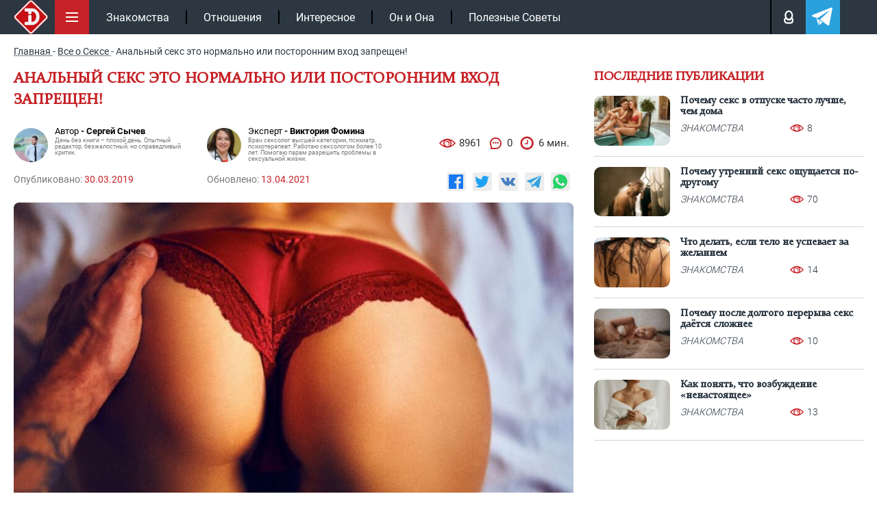

--- FILE ---
content_type: text/html; charset=UTF-8
request_url: https://intrigue.dating/vse-o-sekse/analnyy-seks-jeto-normalno-ili-postoronnim-vhod-zapreschen/
body_size: 22379
content:
<!doctype html>

<html lang="ru">
<head>


<meta charset="UTF-8">
<link rel="icon" href="/favicon.ico" type="image/x-icon">
<link rel="apple-touch-icon" sizes="180x180" href="/apple-touch-icon.png">
<link rel="icon" type="image/png" sizes="32x32" href="/favicon-32x32.png">
<link rel="icon" type="image/png" sizes="16x16" href="/favicon-16x16.png">
<link rel="manifest" href="/site.webmanifest">
<link rel="mask-icon" href="/safari-pinned-tab.svg" color="#c61117">
<meta name="msapplication-TileColor" content="#c61117">
<meta name="theme-color" content="#ffffff">
<meta name="viewport" content="width=device-width, initial-scale=1.0">
<meta http-equiv="X-UA-Compatible" content="IE=edge">
<meta name="google-site-verification" content="auqBYBUqQ59mxTKfCjuzgD3Aoew8ykTF_jBVWQiOCz8" />
<meta name="yandex-verification" content="4f79b7b4fce29e12" />
<meta name="yandex-verification" content="597a16ca3e626c97" />


<!-- wp_head -->

<!-- SEO от Rank Math - https://rankmath.com/ -->
<title>Анальный секс это норма или посторонним вход запрещен!</title>
<meta name="description" content="Тут следует учесть, что несмотря на стереотипы, некоторые мужчины не любят анальный секс и предпочитают привычный вагинальный контакт."/>
<meta name="robots" content="follow, index, max-snippet:-1, max-video-preview:-1, max-image-preview:large"/>
<link rel="canonical" href="https://intrigue.dating/vse-o-sekse/analnyy-seks-jeto-normalno-ili-postoronnim-vhod-zapreschen/" />
<meta property="og:locale" content="ru_RU" />
<meta property="og:type" content="article" />
<meta property="og:title" content="Анальный секс это норма или посторонним вход запрещен!" />
<meta property="og:description" content="Тут следует учесть, что несмотря на стереотипы, некоторые мужчины не любят анальный секс и предпочитают привычный вагинальный контакт." />
<meta property="og:url" content="https://intrigue.dating/vse-o-sekse/analnyy-seks-jeto-normalno-ili-postoronnim-vhod-zapreschen/" />
<meta property="og:site_name" content="intrigue" />
<meta property="article:section" content="Все о Сексе" />
<meta property="og:updated_time" content="2021-04-13T13:54:10+03:00" />
<meta property="og:image" content="https://intrigue.dating/wp-content/uploads/2019/03/1-1.jpg" />
<meta property="og:image:secure_url" content="https://intrigue.dating/wp-content/uploads/2019/03/1-1.jpg" />
<meta property="og:image:width" content="896" />
<meta property="og:image:height" content="504" />
<meta property="og:image:alt" content="красные трусики" />
<meta property="og:image:type" content="image/jpeg" />
<meta name="twitter:label1" content="Автор" />
<meta name="twitter:data1" content="Muwe4ka2012" />
<meta name="twitter:label2" content="Время чтения" />
<meta name="twitter:data2" content="3 минуты" />
<!-- /Rank Math WordPress SEO плагин -->

<style id='classic-theme-styles-inline-css'>
/*! This file is auto-generated */
.wp-block-button__link{color:#fff;background-color:#32373c;border-radius:9999px;box-shadow:none;text-decoration:none;padding:calc(.667em + 2px) calc(1.333em + 2px);font-size:1.125em}.wp-block-file__button{background:#32373c;color:#fff;text-decoration:none}
</style>
<style id='safe-svg-svg-icon-style-inline-css'>
.safe-svg-cover{text-align:center}.safe-svg-cover .safe-svg-inside{display:inline-block;max-width:100%}.safe-svg-cover svg{fill:currentColor;height:100%;max-height:100%;max-width:100%;width:100%}

</style>
<link data-minify="1" rel='stylesheet' id='w3dev-alertify-css-css' href='https://intrigue.dating/wp-content/cache/min/1/alertifyjs/1.8.0/css/alertify.min.css?ver=1769938621' media='all' />
<link data-minify="1" rel='stylesheet' id='w3dev-alertify-theme-css-css' href='https://intrigue.dating/wp-content/cache/min/1/alertifyjs/1.8.0/css/themes/default.min.css?ver=1769938621' media='all' />
<link data-minify="1" rel='stylesheet' id='zvr-style-css' href='https://intrigue.dating/wp-content/cache/min/1/wp-content/plugins/zuzu-viral-reactions/assets/css/zvr-styles.css?ver=1769938621' media='all' />
<link data-minify="1" rel='stylesheet' id='intrigue-bootstrap-css' href='https://intrigue.dating/wp-content/cache/min/1/wp-content/themes/_tk-master/css/bootstrap-grid.css?ver=1769938621' media='all' />
<link data-minify="1" rel='stylesheet' id='intrigue-style-css' href='https://intrigue.dating/wp-content/cache/min/1/wp-content/themes/_tk-master/style.css?ver=1769938621' media='all' />
<link data-minify="1" rel='stylesheet' id='intrigue-sz_archive-css' href='https://intrigue.dating/wp-content/cache/min/1/wp-content/themes/_tk-master/css/_archive-zs.css?ver=1769938621' media='all' />
<link rel='stylesheet' id='intrigue-owl-css' href='https://intrigue.dating/wp-content/themes/_tk-master/css/owl.carousel.min.css?ver=20.0.186' media='all' />
<link rel='stylesheet' id='intrigue-fancybox-css' href='https://intrigue.dating/wp-content/themes/_tk-master/css/jquery.fancybox.min.css?ver=6.8.3' media='all' />
<link data-minify="1" rel='stylesheet' id='intrigue-likely-css' href='https://intrigue.dating/wp-content/cache/min/1/wp-content/themes/_tk-master/css/likely.css?ver=1769938622' media='all' />
<link data-minify="1" rel='stylesheet' id='intrigue-single-css' href='https://intrigue.dating/wp-content/cache/min/1/wp-content/themes/_tk-master/css/_single.css?ver=1769938622' media='all' />
<link data-minify="1" rel='stylesheet' id='intrigue-font-css' href='https://intrigue.dating/wp-content/cache/min/1/wp-content/themes/_tk-master/css/font.css?ver=1769938621' media='all' />
<link data-minify="1" rel='stylesheet' id='jquery-lazyloadxt-fadein-css-css' href='https://intrigue.dating/wp-content/cache/min/1/wp-content/plugins/a3-lazy-load/assets/css/jquery.lazyloadxt.fadein.css?ver=1769938621' media='all' />
<link rel='stylesheet' id='a3a3_lazy_load-css' href='//intrigue.dating/wp-content/uploads/sass/a3_lazy_load.min.css?ver=1665660302' media='all' />
<script src="https://intrigue.dating/wp-includes/js/jquery/jquery.min.js?ver=3.7.1" id="jquery-core-js"></script>
<script src="//cdn.jsdelivr.net/alertifyjs/1.8.0/alertify.min.js?ver=1.5.3" id="w3dev-alertify-js-js"></script>
<script id="zvr-script-js-extra">
var zvr_data = {"ajax_url":"https:\/\/intrigue.dating\/wp-admin\/admin-ajax.php"};
</script>
<script src="https://intrigue.dating/wp-content/plugins/zuzu-viral-reactions/assets/js/zvr-script.js?ver=1.0.3" id="zvr-script-js"></script>
<script src="https://intrigue.dating/wp-content/themes/_tk-master/js/rtb.js?ver=20.0.186" id="intrigue-rtb-js"></script>
<script src="https://intrigue.dating/wp-content/themes/_tk-master/js/jquery.cookie.js?ver=20.0.186" id="intrigue-cookie-js"></script>
<script src="https://intrigue.dating/wp-content/themes/_tk-master/js/jquery.fancybox.min.js?ver=6.8.3" id="intrigue-fancybox-js"></script>
<script src="https://intrigue.dating/wp-content/themes/_tk-master/js/jquery.sticky-kit.min.js?ver=6.8.3" id="intrigue-sticky-js"></script>
<style>.pseudo-clearfy-link { color: #008acf; cursor: pointer;}.pseudo-clearfy-link:hover { text-decoration: none;}</style><link rel="icon" href="https://intrigue.dating/wp-content/uploads/2019/04/fav-150x150.png" sizes="32x32" />
<link rel="icon" href="https://intrigue.dating/wp-content/uploads/2019/04/fav-300x300.png" sizes="192x192" />
<link rel="apple-touch-icon" href="https://intrigue.dating/wp-content/uploads/2019/04/fav-300x300.png" />
<meta name="msapplication-TileImage" content="https://intrigue.dating/wp-content/uploads/2019/04/fav-300x300.png" />
<noscript><style id="rocket-lazyload-nojs-css">.rll-youtube-player, [data-lazy-src]{display:none !important;}</style></noscript><!-- end wp_head -->


	


	<!-- Yandex.RTB -->
	<script>window.yaContextCb=window.yaContextCb||[]</script>
	<script src="https://yandex.ru/ads/system/context.js" async></script>

			<script type="application/ld+json">{"@context":"https://schema.org","@type":"Article","url":"https://intrigue.dating/vse-o-sekse/analnyy-seks-jeto-normalno-ili-postoronnim-vhod-zapreschen/","description":"Тут следует учесть, что несмотря на стереотипы, некоторые мужчины не любят анальный секс и предпочитают привычный вагинальный контакт.","publisher":{"@type":"Organization","name":"https://intrigue.dating","legalName":null,"telephone":"","address":{"@type":"PostalAddress","streetAddress":"","postalCode":null,"addressLocality":null},"sameAs":["https://vk.com/intrigue.dating","https://t.me/intrigue_dating","https://yandex.ru/q/org/ip_podkopova_m_r/"],"logo":{"@type":"ImageObject","url":"https://intrigue.dating/wp-content/themes/_tk-master/img/intr-mob.png","width":60,"height":60}},"headline":"Анальный секс это норма или посторонним вход запрещен!","mainEntityOfPage":{"@id":"https://intrigue.dating/vse-o-sekse/analnyy-seks-jeto-normalno-ili-postoronnim-vhod-zapreschen/","@type":"WebPage"},"articleBody":"Мысли об анальном сексе возбуждают не только мужчин, но иженщин. И если девушки чаще всего боятся себе в это признаться, топредставители сильной половины человечества в открытую заявляют, что оченьлюбят анальный секс и ставят его на один уровень с классическим половым актом.Почему же многие, казалось бы, современные и раскрепощенные люди до сих порсчитают анальный секс чем-то постыдным, грязным и недопустимым удовольствием?Ведь если партнер или партнерша получает удовольствие, разве можно считать анальныйсекс аморальным? Миллионы людей по всему миру не только регулярно практикуюттакое наслаждение, но и открыто заявляют, что анальный секс это нормально. Твой персональный сексологЗадайте свой вопрос на тему отношенийСпроситьМы соблюдаем законодательство Российской ФедерацииПользование ботом доступно только при отключённом блокировщике рекламыС чего все начиналось?Как правило, у многих при слове &#171;секс&#187; возникает одна ассоциация &#8212; секс вагинальный. Да, могут быть еще прелюдии в виде орального секса. Но почему-то про анальный секс говорят либо шепотом, либо умалчивают вообще. Мужчина боится испугать партнершу своим напором, а женщина просто стесняется рассказать о своих тайных желаниях. Почему многие намеренно избегают занятия анальным сексом? Прежде всего &#8212; боязнь боли или неудачный первый опыт. Неподготовленная к анальному сексу девушка вряд ли получит удовольствие, что наложит судьбоносный отпечаток на ее отношение к данному виду сексуальных утех. Вскоре все подруги будут знать, что анальный секс &#8212; это больно, грязно и неприятно. Отсюда и вывод, что женщины, даже ни разу не попробовавшие в своей жизни анальный секс, наперебой призывают отказываться от него. А вот и зря, ведь анальный секс по ощущениям ничем не уступает классическому или оральному сексу. Ведь анус сам по себе очень чувствителен, и лаская его пальцами или языком, мужчина подарит партнерше поистине незабываемые ощущения. Главное &#8212; правильно к нему подготовиться. Внутренний блокКак настроиться на анальный секс, ведь порой внутреннее состояние мешает расслабиться и подпустить партнера к заветному месту. В первую очередь девушка должна быть настроена на анальный секс и полностью доверять мужчине. Если для вагинального секса существуют отдельные техники, то с анальным сексом дела обстоят совершенно по-другому. Что же делать? Те, кто имеет довольно богатый опыт анального секса, утверждают, что начинать прелюдию с анального секса &#8212; грубейшая ошибка. Лучше всего, чтобы проникновение в анус произошло после страстных лак, клиторального или вагинального оргазма. Это позволит уменьшить болевые ощущения и получить максимум удовольствия.Все занимаются анальным сексомМногие девушки твердо уверены, что анальный секс &#8212; это настоящая пытка, на которую женщины соглашаются исключительно ради партнера. Это еще одно большое заблуждение. При этом нередки рассказы мужчин о том, что их партнерши просто обожают анальный секс и даже гордятся тем, что иногда он проходит без смазки. Если немного затронуть историю, то в деревнях Греции и странах Южной Европы, девушки довольно часто практикуют анальный секс и вовсе не из-за получения удовольствия. Дело в том, что они считают анальный секс отличным методом контрацепции. Такая практика наблюдается в семьях, которые не планируют в ближайшее время иметь детей. Ведь по их мнению, сперма из анального отверстия не может перетечь во влагалище и привести к зачатию. Современные гинекологи утверждают, что сперма, наоборот, очень даже легко может попасть куда надо. Поэтому использовать анальный секс как метод защиты от нежелательной беременности не стоит.Анальный секс возбуждаетСреди сторонников такого вида утех можно часто услышать то, что анальный секс &#8212; это очень возбуждающе. И некоторые партнеры, мужчины, в том числе, получают от него гораздо больше удовольствия, чем от вагинального секса. Анальный эротизм, который испытывают те, кто даже просто фантазируют о нем, возбуждаются намного быстрее. Ну а мужчины, которых дамы подпускают к заветной точке, просто млеют от удовольствия.Женщины, правильно настроившиеся на анальный секс, чувствуют невероятную связь с партнером и секс для них открывается совершенно с другой стороны. И если в классическом сексе активное участие принимают оба партнера, то в анальном сексе мужчина занимает доминирующую позицию.Тут следует учесть, что несмотря на стереотипы, некоторые мужчины не любят анальный секс и предпочитают привычный вагинальный контакт. Но если в паре есть доверие и обоюдное желание попробовать что-то новое, то почему отказывать себе в удовольствии получить оргазм и наслаждение от ласк ануса? Запаситесь увлажняющими смазками и сделайте необходимые процедуры, настройтесь на жаркую ночь любви и доверяйте своему партнеру. Ведь анальный секс &#8212; это нормально и очень возбуждающе!","image":[{"@type":"ImageObject","representativeOfPage":true,"url":"https://intrigue.dating/wp-content/uploads/2019/03/1-1.jpg","width":1100,"height":700,"description":"Анальный секс это норма или посторонним вход запрещен!"}],"thumbnailUrl":"https://intrigue.dating/wp-content/uploads/2019/03/1-1.jpg","datePublished":"2019-03-30","dateModified":"2021-04-13","author":[{"@type":"Person","name":"Сергей Сычев","image":"https://intrigue.dating/wp-content/uploads/2019/04/k1qjl5wxsug.jpg","url":"https://intrigue.dating/autor/sergey-sychev/"}],"creator":[{"@type":"Person","name":"Виктория Фомина","image":"https://intrigue.dating/wp-content/uploads/2021/06/1212-1-150x150.jpg","url":"https://intrigue.dating/expert-viktoriya-fomina/","jobTitle":"Врач сексолог высшей категории, психиатр, психотерапевт. Работаю сексологом более 10 лет. Помогаю парам разрешить проблемы в сексуальной жизни."}],"commentCount":"0","comment":[]}</script>
</head>
<body class="wp-singular post-template-default single single-post postid-13031 single-format-standard wp-custom-logo wp-theme-_tk-master">

	<!-- end fav & yandex meta -->
			<!-- Google tag (gtag.js) -->
		<script async src="https://www.googletagmanager.com/gtag/js?id=G-B50EF3SMJ2"></script>
		<script>
			window.dataLayer = window.dataLayer || [];
			function gtag(){dataLayer.push(arguments);}
			gtag('js', new Date());

			gtag('config', 'G-B50EF3SMJ2');
		</script>

		<!-- Yandex.Metrika counter -->
		<script>
		(function(m,e,t,r,i,k,a){m[i]=m[i]||function(){(m[i].a=m[i].a||[]).push(arguments)};
		m[i].l=1*new Date();k=e.createElement(t),a=e.getElementsByTagName(t)[0],k.async=1,k.src=r,a.parentNode.insertBefore(k,a)})
		(window, document, "script", "https://mc.yandex.ru/metrika/tag.js", "ym");

		ym(104081271, "init", {
				clickmap:true,
				trackLinks:true,
				accurateTrackBounce:true
		});
		</script>
		<noscript><div><img src="https://mc.yandex.ru/watch/104081271" style="position:absolute; left:-9999px;" alt=""></div></noscript>
		<!-- /Yandex.Metrika counter -->
	

	<div class="black"></div>

		<!--контент pc версии -->
		<nav class="site-navigation" >
		<div class="container">

				<div class="site-navigation-inner">

											<a href="/" class="aswitclog"><img width="60" height="60" class="site-logo-img switclog" src="data:image/svg+xml,%3Csvg%20xmlns='http://www.w3.org/2000/svg'%20viewBox='0%200%2060%2060'%3E%3C/svg%3E" title="intrigue" alt="intrigue" data-lazy-src="https://intrigue.dating/wp-content/themes/_tk-master/img/intr-mob.png"><noscript><img width="60" height="60" class="site-logo-img switclog" src="https://intrigue.dating/wp-content/themes/_tk-master/img/intr-mob.png" title="intrigue" alt="intrigue"></noscript></a>
						
				

					<div class="menubut">
						<img width="50" height="50" class="nolazy" src="data:image/svg+xml,%3Csvg%20xmlns='http://www.w3.org/2000/svg'%20viewBox='0%200%2050%2050'%3E%3C/svg%3E" title="Меню" alt="Меню" data-lazy-src="https://intrigue.dating/wp-content/themes/_tk-master/img/menu.svg"><noscript><img width="50" height="50" class="nolazy" src="https://intrigue.dating/wp-content/themes/_tk-master/img/menu.svg" title="Меню" alt="Меню"></noscript>
					</div>

					<div class="navbar-default">
						<nav class="navbar">

							<ul id="main-menu" class="nav navbar-nav"><li id="menu-item-104167" class="menu-item menu-item-type-taxonomy menu-item-object-category menu-item-104167"><a href="https://intrigue.dating/znakomstva/">Знакомства</a></li>
<li id="menu-item-149456" class="menu-item menu-item-type-taxonomy menu-item-object-category menu-item-149456"><a href="https://intrigue.dating/otnoshenija/">Отношения</a></li>
<li id="menu-item-153929" class="menu-item menu-item-type-taxonomy menu-item-object-category menu-item-153929"><a href="https://intrigue.dating/interesnoe/">Интересное</a></li>
<li id="menu-item-153930" class="menu-item menu-item-type-taxonomy menu-item-object-category menu-item-153930"><a href="https://intrigue.dating/on-i-ona/">Он и Она</a></li>
<li id="menu-item-165109" class="menu-item menu-item-type-taxonomy menu-item-object-category menu-item-165109"><a href="https://intrigue.dating/poleznye-sovety/">Полезные Советы</a></li>
</ul>							<div class="topmbl">
								<!-- <div class="searchtop topmebut">
									<img width="18" height="18" class="nolazy searcimg" src="data:image/svg+xml,%3Csvg%20xmlns='http://www.w3.org/2000/svg'%20viewBox='0%200%2018%2018'%3E%3C/svg%3E" title="Поиск" alt="Поиск" data-lazy-src="https://intrigue.dating/wp-content/themes/_tk-master/img/lupe.svg"><noscript><img width="18" height="18" class="nolazy searcimg" src="https://intrigue.dating/wp-content/themes/_tk-master/img/lupe.svg" title="Поиск" alt="Поиск"></noscript>
									<div class="searfo">
										
<div class="d7">
	<form role="search" method="get" class="search-form" action="https://intrigue.dating/">
		<input type="search" class="search-field" required  value="" name="s" title="Search for:">
		<button type="submit" class="search-submit" value="">Поиск</button>
	</form>
</div>									</div>
								</div> -->
								<div class="loginpot topmebut">
									<img width="13" height="18" class="nolazy loginimg" src="data:image/svg+xml,%3Csvg%20xmlns='http://www.w3.org/2000/svg'%20viewBox='0%200%2013%2018'%3E%3C/svg%3E" title="Авторизация" alt="Login" data-lazy-src="https://intrigue.dating/wp-content/themes/_tk-master/img/man.svg"><noscript><img width="13" height="18" class="nolazy loginimg" src="https://intrigue.dating/wp-content/themes/_tk-master/img/man.svg" title="Авторизация" alt="Login"></noscript>

									<div class="logifo">
										<div class="sviftmenu">
																							<div class="bitlogrop">
													<span class="butauto butaccto active">Авторизация</span>
													<span class="butreg butaccto">Регистрация</span>
												</div>
												<div class="autlog foaure active">
													<form id="myloginform" method="post">
														<input type="text" name="nackname" id="userLogin" placeholder="Введите логин" required>
														<input type="password" name="password" id="userPassword" placeholder="Ведите пароль" required>
														<input type="hidden" name="action" value="send_login_form">
														<input type="hidden" id="_login_form_wpnonce" name="_login_form_wpnonce" value="836a0383f8" /><input type="hidden" name="_wp_http_referer" value="/vse-o-sekse/analnyy-seks-jeto-normalno-ili-postoronnim-vhod-zapreschen/" />														<input type="submit" id="butsubmit" value="Авторизация">
													</form>
													<div id="result_log_form"></div> 
												</div>
												<div class="autreg foaure">
													<form id="myregform" method="post">
														<input type="text" name="nackname" id="reguserLogin" placeholder="Логин (изменить нельзя)" required >
														<input type="text" name="name" id="reguserName" placeholder="Ваше имя" required >
														<input type="email" name="mail" id="reguserMail" placeholder="Ваша почта" required >
														<div class="line"></div>
														<input type="password" name="password" id="reguserPassword" placeholder="Пароль">

														<input type="hidden" name="action" value="send_reg_form">
							                    		<input type="hidden" id="_reg_form_wpnonce" name="_reg_form_wpnonce" value="fda4796b10" /><input type="hidden" name="_wp_http_referer" value="/vse-o-sekse/analnyy-seks-jeto-normalno-ili-postoronnim-vhod-zapreschen/" />
														<input type="submit" id="regbutsubmit" value="Регистрация">
													</form>
													<p style="color: #fff;font-size: 11px;padding-top: 7px;">Нажимая на кнопку, вы даёте <a href="/privacy-policy/" style="color: #fff;">согласие на обработку своих персональных данных </a></p>
													<div id="result_reg_form"></div> 
												</div>
																					</div>
									</div>

								</div>

								<a class="telegatop topmebut" href="https://t.me/intrigue_dating" onclick="ym(104081271,'reachGoal','click_header_telegram');" target="_blank">
									<img width="21" height="18" class="nolazy" src="data:image/svg+xml,%3Csvg%20xmlns='http://www.w3.org/2000/svg'%20viewBox='0%200%2021%2018'%3E%3C/svg%3E" title="Телеграм" alt="Телеграм" data-lazy-src="https://intrigue.dating/wp-content/themes/_tk-master/img/telega.svg"><noscript><img width="21" height="18" class="nolazy" src="https://intrigue.dating/wp-content/themes/_tk-master/img/telega.svg" title="Телеграм" alt="Телеграм"></noscript>
								</a>
							</div>

						</nav>
					</div><!-- .navbar -->


					<div class="slicmenu">
						<ul id="main-menu-sl" class="collapse">
																			
																<li 
										id="menu-item-384976" 
										class="menu-item menu-item-type-taxonomy menu-item-object-category menu-item-384976"
									>
										<a title="Отношения" href="https://intrigue.dating/otnoshenija/">
											<span class="minimh"><img width="25" height="50" src="data:image/svg+xml,%3Csvg%20xmlns='http://www.w3.org/2000/svg'%20viewBox='0%200%2025%2050'%3E%3C/svg%3E" alt="Отношения" data-lazy-src="https://intrigue.dating/wp-content/uploads/2019/10/love.png"><noscript><img width="25" height="50" src="https://intrigue.dating/wp-content/uploads/2019/10/love.png" alt="Отношения"></noscript></span>
											<span>Отношения</span>
										</a>
									</li>


																<li 
										id="menu-item-384971" 
										class="menu-item menu-item-type-taxonomy menu-item-object-category menu-item-384971"
									>
										<a title="Знакомства" href="https://intrigue.dating/znakomstva/">
											<span class="minimh"><img width="25" height="50" src="data:image/svg+xml,%3Csvg%20xmlns='http://www.w3.org/2000/svg'%20viewBox='0%200%2025%2050'%3E%3C/svg%3E" alt="Знакомства" data-lazy-src="https://intrigue.dating/wp-content/themes/_tk-master/img/nonem.png"><noscript><img width="25" height="50" src="https://intrigue.dating/wp-content/themes/_tk-master/img/nonem.png" alt="Знакомства"></noscript></span>
											<span>Знакомства</span>
										</a>
									</li>


																<li 
										id="menu-item-384972" 
										class="menu-item menu-item-type-taxonomy menu-item-object-category menu-item-384972"
									>
										<a title="Интересное" href="https://intrigue.dating/interesnoe/">
											<span class="minimh"><img width="25" height="50" src="data:image/svg+xml,%3Csvg%20xmlns='http://www.w3.org/2000/svg'%20viewBox='0%200%2025%2050'%3E%3C/svg%3E" alt="Интересное" data-lazy-src="https://intrigue.dating/wp-content/uploads/2019/10/interes.png"><noscript><img width="25" height="50" src="https://intrigue.dating/wp-content/uploads/2019/10/interes.png" alt="Интересное"></noscript></span>
											<span>Интересное</span>
										</a>
									</li>


																<li 
										id="menu-item-384975" 
										class="menu-item menu-item-type-taxonomy menu-item-object-category menu-item-384975"
									>
										<a title="Он и Она" href="https://intrigue.dating/on-i-ona/">
											<span class="minimh"><img width="25" height="50" src="data:image/svg+xml,%3Csvg%20xmlns='http://www.w3.org/2000/svg'%20viewBox='0%200%2025%2050'%3E%3C/svg%3E" alt="Он и Она" data-lazy-src="https://intrigue.dating/wp-content/uploads/2019/10/onona.png"><noscript><img width="25" height="50" src="https://intrigue.dating/wp-content/uploads/2019/10/onona.png" alt="Он и Она"></noscript></span>
											<span>Он и Она</span>
										</a>
									</li>


																<li 
										id="menu-item-384977" 
										class="menu-item menu-item-type-taxonomy menu-item-object-category menu-item-384977"
									>
										<a title="Полезные Советы" href="https://intrigue.dating/poleznye-sovety/">
											<span class="minimh"><img width="25" height="50" src="data:image/svg+xml,%3Csvg%20xmlns='http://www.w3.org/2000/svg'%20viewBox='0%200%2025%2050'%3E%3C/svg%3E" alt="Полезные Советы" data-lazy-src="https://intrigue.dating/wp-content/uploads/2019/10/polez-1.png"><noscript><img width="25" height="50" src="https://intrigue.dating/wp-content/uploads/2019/10/polez-1.png" alt="Полезные Советы"></noscript></span>
											<span>Полезные Советы</span>
										</a>
									</li>


																<li 
										id="menu-item-384984" 
										class="menu-item menu-item-type-taxonomy menu-item-object-category menu-item-384984"
									>
										<a title="ТОП-50 сайтов знакомств" href="/sayty-znakomstv/">
											<span class="minimh"><img width="25" height="50" src="data:image/svg+xml,%3Csvg%20xmlns='http://www.w3.org/2000/svg'%20viewBox='0%200%2025%2050'%3E%3C/svg%3E" alt="ТОП-50 сайтов знакомств" data-lazy-src="https://intrigue.dating/wp-content/themes/_tk-master/img/nonem.png"><noscript><img width="25" height="50" src="https://intrigue.dating/wp-content/themes/_tk-master/img/nonem.png" alt="ТОП-50 сайтов знакомств"></noscript></span>
											<span>ТОП-50 сайтов знакомств</span>
										</a>
									</li>


																<li 
										id="menu-item-384974" 
										class="menu-item menu-item-type-taxonomy menu-item-object-category menu-item-384974"
									>
										<a title="Необычные люди" href="https://intrigue.dating/neobychnye-ludi/">
											<span class="minimh"><img width="25" height="50" src="data:image/svg+xml,%3Csvg%20xmlns='http://www.w3.org/2000/svg'%20viewBox='0%200%2025%2050'%3E%3C/svg%3E" alt="Необычные люди" data-lazy-src="https://intrigue.dating/wp-content/themes/_tk-master/img/nonem.png"><noscript><img width="25" height="50" src="https://intrigue.dating/wp-content/themes/_tk-master/img/nonem.png" alt="Необычные люди"></noscript></span>
											<span>Необычные люди</span>
										</a>
									</li>


																<li 
										id="menu-item-384982" 
										class="menu-item menu-item-type-taxonomy menu-item-object-category menu-item-384982"
									>
										<a title="Фото девушек" href="https://intrigue.dating/foto-devushek/">
											<span class="minimh"><img width="25" height="50" src="data:image/svg+xml,%3Csvg%20xmlns='http://www.w3.org/2000/svg'%20viewBox='0%200%2025%2050'%3E%3C/svg%3E" alt="Фото девушек" data-lazy-src="https://intrigue.dating/wp-content/themes/_tk-master/img/nonem.png"><noscript><img width="25" height="50" src="https://intrigue.dating/wp-content/themes/_tk-master/img/nonem.png" alt="Фото девушек"></noscript></span>
											<span>Фото девушек</span>
										</a>
									</li>


																<li 
										id="menu-item-384973" 
										class="menu-item menu-item-type-taxonomy menu-item-object-category menu-item-384973"
									>
										<a title="Колонка Редактора" href="https://intrigue.dating/kolonka-redaktora/">
											<span class="minimh"><img width="25" height="50" src="data:image/svg+xml,%3Csvg%20xmlns='http://www.w3.org/2000/svg'%20viewBox='0%200%2025%2050'%3E%3C/svg%3E" alt="Колонка Редактора" data-lazy-src="https://intrigue.dating/wp-content/uploads/2019/10/redak.png"><noscript><img width="25" height="50" src="https://intrigue.dating/wp-content/uploads/2019/10/redak.png" alt="Колонка Редактора"></noscript></span>
											<span>Колонка Редактора</span>
										</a>
									</li>


																<li 
										id="menu-item-384980" 
										class="menu-item menu-item-type-taxonomy menu-item-object-category menu-item-384980"
									>
										<a title="Сухой Остаток" href="https://intrigue.dating/suhoj-ostatok/">
											<span class="minimh"><img width="25" height="50" src="data:image/svg+xml,%3Csvg%20xmlns='http://www.w3.org/2000/svg'%20viewBox='0%200%2025%2050'%3E%3C/svg%3E" alt="Сухой Остаток" data-lazy-src="https://intrigue.dating/wp-content/uploads/2019/10/port.png"><noscript><img width="25" height="50" src="https://intrigue.dating/wp-content/uploads/2019/10/port.png" alt="Сухой Остаток"></noscript></span>
											<span>Сухой Остаток</span>
										</a>
									</li>


																<li 
										id="menu-item-384970" 
										class="menu-item menu-item-type-taxonomy menu-item-object-category menu-item-384970"
									>
										<a title="Все о Сексе" href="https://intrigue.dating/vse-o-sekse/">
											<span class="minimh"><img width="25" height="50" src="data:image/svg+xml,%3Csvg%20xmlns='http://www.w3.org/2000/svg'%20viewBox='0%200%2025%2050'%3E%3C/svg%3E" alt="Все о Сексе" data-lazy-src="https://intrigue.dating/wp-content/themes/_tk-master/img/nonem.png"><noscript><img width="25" height="50" src="https://intrigue.dating/wp-content/themes/_tk-master/img/nonem.png" alt="Все о Сексе"></noscript></span>
											<span>Все о Сексе</span>
										</a>
									</li>


																<li 
										id="menu-item-384978" 
										class="menu-item menu-item-type-taxonomy menu-item-object-category menu-item-384978"
									>
										<a title="Самое Пикантное" href="https://intrigue.dating/samoe-pikantnoe/">
											<span class="minimh"><img width="25" height="50" src="data:image/svg+xml,%3Csvg%20xmlns='http://www.w3.org/2000/svg'%20viewBox='0%200%2025%2050'%3E%3C/svg%3E" alt="Самое Пикантное" data-lazy-src="https://intrigue.dating/wp-content/uploads/2019/10/hot.png"><noscript><img width="25" height="50" src="https://intrigue.dating/wp-content/uploads/2019/10/hot.png" alt="Самое Пикантное"></noscript></span>
											<span>Самое Пикантное</span>
										</a>
									</li>


																<li 
										id="menu-item-384979" 
										class="menu-item menu-item-type-taxonomy menu-item-object-category menu-item-384979"
									>
										<a title="Секс Чтиво" href="https://intrigue.dating/seks-chtivo/">
											<span class="minimh"><img width="25" height="50" src="data:image/svg+xml,%3Csvg%20xmlns='http://www.w3.org/2000/svg'%20viewBox='0%200%2025%2050'%3E%3C/svg%3E" alt="Секс Чтиво" data-lazy-src="https://intrigue.dating/wp-content/themes/_tk-master/img/nonem.png"><noscript><img width="25" height="50" src="https://intrigue.dating/wp-content/themes/_tk-master/img/nonem.png" alt="Секс Чтиво"></noscript></span>
											<span>Секс Чтиво</span>
										</a>
									</li>


																<li 
										id="menu-item-384981" 
										class="menu-item menu-item-type-taxonomy menu-item-object-category menu-item-384981"
									>
										<a title="Фетиш" href="https://intrigue.dating/fetish/">
											<span class="minimh"><img width="25" height="50" src="data:image/svg+xml,%3Csvg%20xmlns='http://www.w3.org/2000/svg'%20viewBox='0%200%2025%2050'%3E%3C/svg%3E" alt="Фетиш" data-lazy-src="https://intrigue.dating/wp-content/themes/_tk-master/img/nonem.png"><noscript><img width="25" height="50" src="https://intrigue.dating/wp-content/themes/_tk-master/img/nonem.png" alt="Фетиш"></noscript></span>
											<span>Фетиш</span>
										</a>
									</li>


																<li 
										id="menu-item-384986" 
										class="menu-item menu-item-type-taxonomy menu-item-object-category menu-item-384986"
									>
										<a title="Вопросы 18+" href="/voprosy-18/">
											<span class="minimh"><img width="25" height="50" src="data:image/svg+xml,%3Csvg%20xmlns='http://www.w3.org/2000/svg'%20viewBox='0%200%2025%2050'%3E%3C/svg%3E" alt="Вопросы 18+" data-lazy-src="https://intrigue.dating/wp-content/themes/_tk-master/img/nonem.png"><noscript><img width="25" height="50" src="https://intrigue.dating/wp-content/themes/_tk-master/img/nonem.png" alt="Вопросы 18+"></noscript></span>
											<span>Вопросы 18+</span>
										</a>
									</li>


																<li 
										id="menu-item-384983" 
										class="menu-item menu-item-type-taxonomy menu-item-object-category menu-item-384983"
									>
										<a title="Эскорт" href="https://intrigue.dating/jeskort/">
											<span class="minimh"><img width="25" height="50" src="data:image/svg+xml,%3Csvg%20xmlns='http://www.w3.org/2000/svg'%20viewBox='0%200%2025%2050'%3E%3C/svg%3E" alt="Эскорт" data-lazy-src="https://intrigue.dating/wp-content/themes/_tk-master/img/nonem.png"><noscript><img width="25" height="50" src="https://intrigue.dating/wp-content/themes/_tk-master/img/nonem.png" alt="Эскорт"></noscript></span>
											<span>Эскорт</span>
										</a>
									</li>


																<li 
										id="menu-item-384969" 
										class="menu-item menu-item-type-taxonomy menu-item-object-category menu-item-384969"
									>
										<a title="БДСМ" href="https://intrigue.dating/bdsm/">
											<span class="minimh"><img width="25" height="50" src="data:image/svg+xml,%3Csvg%20xmlns='http://www.w3.org/2000/svg'%20viewBox='0%200%2025%2050'%3E%3C/svg%3E" alt="БДСМ" data-lazy-src="https://intrigue.dating/wp-content/themes/_tk-master/img/nonem.png"><noscript><img width="25" height="50" src="https://intrigue.dating/wp-content/themes/_tk-master/img/nonem.png" alt="БДСМ"></noscript></span>
											<span>БДСМ</span>
										</a>
									</li>


																<li 
										id="menu-item-384985" 
										class="menu-item menu-item-type-taxonomy menu-item-object-category menu-item-384985"
									>
										<a title="ФОРУМ 18+" href="https://intrigue.dating/forum/">
											<span class="minimh"><img width="25" height="50" src="data:image/svg+xml,%3Csvg%20xmlns='http://www.w3.org/2000/svg'%20viewBox='0%200%2025%2050'%3E%3C/svg%3E" alt="ФОРУМ 18+" data-lazy-src="https://intrigue.dating/wp-content/themes/_tk-master/img/nonem.png"><noscript><img width="25" height="50" src="https://intrigue.dating/wp-content/themes/_tk-master/img/nonem.png" alt="ФОРУМ 18+"></noscript></span>
											<span>ФОРУМ 18+</span>
										</a>
									</li>


							


						</ul>
						
					</div>				
				</div>

		
		</div><!-- .container -->
		<progress value="0">
			<span class="progress-bar"></span>
		</progress>	
		</nav><!-- .site-navigation -->






	









<div class="breadcrumb">
	<div class="container">
		
    <nav  id="breadcrumbs">
        				<span>
					<a  href="https://intrigue.dating">
						<span>Главная</span>
					</a>
				</span>
				<span class="separator"> - </span>
							<span>
					<a  href="https://intrigue.dating/vse-o-sekse/">
						<span>Все о Сексе</span>
					</a>
				</span>
				<span class="separator"> - </span>
							<span>
					<span class="last">Анальный секс это нормально или посторонним вход запрещен!</span>
				</span>
			    </nav>
	</div>
</div>


<div class="container id_post" data-idpost="13031" >
	<div class="row">
		<div class="col-sm-8">



			
<div class="podgruz">
    <article id="post-13031" class="curutl post-13031 post type-post status-publish format-standard has-post-thumbnail hentry category-vse-o-sekse" data-curid="13031" itemscope itemtype="http://schema.org/Article">
        <header itemscope itemprop="mainEntityOfPage" itemType="https://schema.org/WebPage" itemid="https://intrigue.dating/vse-o-sekse/analnyy-seks-jeto-normalno-ili-postoronnim-vhod-zapreschen/">
            <h1 class="page-title" itemprop="headline">Анальный секс это нормально или посторонним вход запрещен!</h1>
        </header><!-- .entry-header -->


        
        <div class="authsys">

            <div class="row">
                <div class="col-md-8 col-12">
                    <div class="row">
                        <div class="col-md-6 col-12">

                            
                                <div class="block_au">
                                    <img src="data:image/svg+xml,%3Csvg%20xmlns='http://www.w3.org/2000/svg'%20viewBox='0%200%2050%2050'%3E%3C/svg%3E" width="50" height="50" alt="Мишин Борис Александрович" data-lazy-src="https://intrigue.dating/wp-content/uploads/2019/04/k1qjl5wxsug-150x150.jpg"><noscript><img src="https://intrigue.dating/wp-content/uploads/2019/04/k1qjl5wxsug-150x150.jpg" width="50" height="50" alt="Мишин Борис Александрович"></noscript>
                                    <div class="readak_aut">
                                        <a href="https://intrigue.dating/autor/sergey-sychev/" target="_blank">
                                            <p class="authname">
                                                                                            <span>Автор</span>
                                             - <b itemprop="author">Сергей Сычев</b></p>
                                            <p>
                                                День без книги – плохой день. Опытный редактор, безжалостный, но справедливый критик.                                            </p>
                                        </a>
                                    </div>
                                </div>       

                            
                        </div>
                        <div class="col-md-6 col-12">
                                                                <div class="block_au">
                                        <img src="data:image/svg+xml,%3Csvg%20xmlns='http://www.w3.org/2000/svg'%20viewBox='0%200%2050%2050'%3E%3C/svg%3E" width="50" height="50" alt="Виктория Фомина" data-lazy-src="https://intrigue.dating/wp-content/uploads/2021/06/1212-1-150x150.jpg"><noscript><img src="https://intrigue.dating/wp-content/uploads/2021/06/1212-1-150x150.jpg" width="50" height="50" alt="Виктория Фомина"></noscript>
                                        <div class="readak_aut">
                                            <a href="https://intrigue.dating/expert-viktoriya-fomina/" target="_blank">
                                                <p class="authname">
                                                    <span>Эксперт</span> - Виктория Фомина                                                </p>	
                                                <p>Врач сексолог высшей категории, психиатр, психотерапевт. Работаю сексологом более 10 лет. Помогаю парам разрешить проблемы в сексуальной жизни.</p>
                                            </a>
                                        </div>
                                    </div>
                                                        </div>
                    </div>
                </div>
                <div class="col-md-4 col-12">

                    <div class="sysinf">
                        <ul>
                            <li><img src="data:image/svg+xml,%3Csvg%20xmlns='http://www.w3.org/2000/svg'%20viewBox='0%200%2020%2020'%3E%3C/svg%3E" width="20" height="20" title="Просмотры" alt="просмотры" class="view" data-lazy-src="https://intrigue.dating/wp-content/themes/_tk-master/img/view.svg"><noscript><img src="https://intrigue.dating/wp-content/themes/_tk-master/img/view.svg" width="20" height="20" title="Просмотры" alt="просмотры" class="view"></noscript> <span>8961</span></li>
                            <li><img src="data:image/svg+xml,%3Csvg%20xmlns='http://www.w3.org/2000/svg'%20viewBox='0%200%2020%2020'%3E%3C/svg%3E" width="20" height="20" title="Комментарии" alt="комментарии" class="coforu" data-lazy-src="https://intrigue.dating/wp-content/themes/_tk-master/img/comment.svg"><noscript><img src="https://intrigue.dating/wp-content/themes/_tk-master/img/comment.svg" width="20" height="20" title="Комментарии" alt="комментарии" class="coforu"></noscript> <span>0</span></li>
                            <li><img src="data:image/svg+xml,%3Csvg%20xmlns='http://www.w3.org/2000/svg'%20viewBox='0%200%2020%2020'%3E%3C/svg%3E" width="20" height="20" title="Время" alt="Время" class="clock" data-lazy-src="https://intrigue.dating/wp-content/themes/_tk-master/img/clock.svg"><noscript><img src="https://intrigue.dating/wp-content/themes/_tk-master/img/clock.svg" width="20" height="20" title="Время" alt="Время" class="clock"></noscript> <span>6 мин.</span></li>
                        </ul>	
                    </div>
      
                </div>

            </div>

        </div>

        <div class="time_proj">


        
                            <div class="row">
                    <div class="col-4">
                        <p itemprop="datePublished" datetime="2019-03-30"><span>Опубликовано:</span> 30.03.2019</p>
                    </div>
                    <div class="col-4">
                        <p itemprop="dateModified" content="2021-04-13 13:54:10"><span>Обновлено:</span> 13.04.2021</p>
                    </div>
                    <div class="col-4">
                        <div class="likely">
                            <div class="facebook"></div>
                            <div class="twitter"></div>
                            <div class="vkontakte"></div>
                            <div class="telegram"></div>					
                            <div class="whatsapp"></div>					
                        </div>
                    </div>
                </div>
                    </div>

        <div class="entry-content-thumbnail">

            
                        <img width="900" height="600" itemprop="image" src="data:image/svg+xml,%3Csvg%20xmlns='http://www.w3.org/2000/svg'%20viewBox='0%200%20900%20600'%3E%3C/svg%3E" class="attachment-nbig size-nbig wp-post-image" alt="красные трусики" data-lazy-src="https://intrigue.dating/wp-content/cache/thumb/52/9e12f22c7326652_900x600.jpg"><noscript><img width="900" height="600" itemprop="image" src="https://intrigue.dating/wp-content/cache/thumb/52/9e12f22c7326652_900x600.jpg" class="attachment-nbig size-nbig wp-post-image" alt="красные трусики"></noscript>

        </div>

        <div class="entry-content" itemprop="articleBody">
            <p>Мысли об анальном сексе возбуждают не только мужчин, но и
женщин. И если девушки чаще всего боятся себе в это признаться, то
представители сильной половины человечества в открытую заявляют, что очень
любят анальный секс и ставят его на один уровень с классическим половым актом.
Почему же многие, казалось бы, современные и раскрепощенные люди до сих пор
считают анальный секс чем-то постыдным, грязным и недопустимым удовольствием?
Ведь если партнер или партнерша получает удовольствие, разве можно считать анальный
секс аморальным? Миллионы людей по всему миру не только регулярно практикуют
такое наслаждение, но и открыто заявляют, что анальный секс это нормально. </p><div class="sticky-container"><div class="sticky-ad"><div class="toc-13031"></div></div></div><div class="tocbod"><div id="toc_container" class="no_bullets"><p class="toc_title">Содержание статьи</p><ul class="toc_list"><li><a href="#toc-1" class="toc-link"><span class="toc_number toc_depth_1">1</span><span class="contex_toc">С чего все начиналось?</span></a></li><li><a href="#toc-2" class="toc-link"><span class="toc_number toc_depth_1">2</span><span class="contex_toc">Внутренний блок</span></a></li><li><a href="#toc-3" class="toc-link"><span class="toc_number toc_depth_1">3</span><span class="contex_toc">Все занимаются анальным сексом</span></a></li><li><a href="#toc-4" class="toc-link"><span class="toc_number toc_depth_1">4</span><span class="contex_toc">Анальный секс возбуждает</span></a></li></ul></div></div><div class="350_200_3-13031"></div><div class="gpt_block"><p id="ask_gpt">Твой персональный сексолог</p><p class="ask_gpt_t">Задайте свой вопрос на тему отношений</p><div id="answer"></div><div class="status"></div><form id="questionForm"><textarea id="question" name="question" rows="4" cols="50" placeholder="Ваш вопрос об отношениях"></textarea><br><input type="hidden" id="conversation_id" name="conversation_id"><button type="submit">Спросить</button></form><p>Мы соблюдаем законодательство Российской Федерации</p><p>Пользование ботом доступно только при отключённом блокировщике рекламы</p></div>





<div class="ancor_title"><h2 id="toc-1">С чего все начиналось?</h2></div>



<p>Как правило, у многих при слове &#171;секс&#187; возникает одна ассоциация &#8212; секс вагинальный. Да, могут быть еще прелюдии в виде орального секса. Но почему-то про анальный секс говорят либо шепотом, либо умалчивают вообще. Мужчина боится испугать партнершу своим напором, а женщина просто стесняется рассказать о своих тайных желаниях. </p>



<p>Почему многие намеренно избегают занятия анальным сексом? Прежде всего &#8212; боязнь боли или неудачный первый опыт. Неподготовленная к анальному сексу девушка вряд ли получит удовольствие, что наложит судьбоносный отпечаток на ее отношение к данному виду сексуальных утех. Вскоре все подруги будут знать, что анальный секс &#8212; это больно, грязно и неприятно. Отсюда и вывод, что женщины, даже ни разу не попробовавшие в своей жизни анальный секс, наперебой призывают отказываться от него. А вот и зря, ведь анальный секс по ощущениям ничем не уступает классическому или оральному сексу. Ведь анус сам по себе очень чувствителен, и лаская его пальцами или языком, мужчина подарит партнерше поистине незабываемые ощущения. Главное &#8212; правильно к нему подготовиться.</p><div class="my_1500 position_13031 cat_18 "></div> 


<div class="citati cit-13031"></div>



<div class="ancor_title"><h2 id="toc-2">Внутренний блок</h2></div>



<p>Как настроиться на анальный секс, ведь порой внутреннее состояние мешает расслабиться и подпустить партнера к заветному месту. В первую очередь девушка должна быть настроена на анальный секс и полностью доверять мужчине. Если для вагинального секса существуют отдельные техники, то с анальным сексом дела обстоят совершенно по-другому. Что же делать? </p>



<p>Те, кто имеет довольно богатый опыт анального секса, утверждают, что начинать прелюдию с анального секса &#8212; грубейшая ошибка. Лучше всего, чтобы проникновение в анус произошло после страстных лак, клиторального или вагинального оргазма. Это позволит уменьшить болевые ощущения и получить максимум удовольствия.</p>


    
<figure class="fulwidth-img">

    <img width="1" height="1" decoding="async" src="//intrigue.dating/wp-content/plugins/a3-lazy-load/assets/images/lazy_placeholder.gif" data-lazy-type="image" data-src="https://intrigue.dating/wp-content/cache/thumb/74/1589cd09d866e74_900x0.jpg" class="lazy lazy-hidden width100" alt="Анальный секс"><noscript><img decoding="async" src="https://intrigue.dating/wp-content/cache/thumb/74/1589cd09d866e74_900x0.jpg" class="width100" alt="Анальный секс"></noscript>
</figure>






<div class="ancor_title"><h2 id="toc-3">Все занимаются анальным сексом</h2></div>



<p>Многие девушки твердо уверены, что анальный секс &#8212; это настоящая пытка, на которую женщины соглашаются исключительно ради партнера. Это еще одно большое заблуждение. При этом нередки рассказы мужчин о том, что их партнерши просто обожают анальный секс и даже гордятся тем, что иногда он проходит без смазки. Если немного затронуть историю, то в деревнях Греции и странах Южной Европы, девушки довольно часто практикуют анальный секс и вовсе не из-за получения удовольствия. </p>



<p>Дело в том, что они считают анальный секс отличным методом контрацепции. Такая практика наблюдается в семьях, которые не планируют в ближайшее время иметь детей. Ведь по их мнению, сперма из анального отверстия не может перетечь во влагалище и привести к зачатию. Современные гинекологи утверждают, что сперма, наоборот, очень даже легко может попасть куда надо. Поэтому использовать анальный секс как метод защиты от нежелательной беременности не стоит.</p>



<div class="ancor_title"><h2 id="toc-4">Анальный секс возбуждает</h2></div>



<p>Среди сторонников такого вида утех можно часто услышать то, что анальный секс &#8212; это очень возбуждающе. И некоторые партнеры, мужчины, в том числе, получают от него гораздо больше удовольствия, чем от вагинального секса. Анальный эротизм, который испытывают те, кто даже просто фантазируют о нем, возбуждаются намного быстрее. Ну а мужчины, которых дамы подпускают к заветной точке, просто млеют от удовольствия. </p><div class="my_3000 position_13031"></div> 


    
<figure class="fulwidth-img">

    <img width="1" height="1" decoding="async" src="//intrigue.dating/wp-content/plugins/a3-lazy-load/assets/images/lazy_placeholder.gif" data-lazy-type="image" data-src="https://intrigue.dating/wp-content/cache/thumb/ac/cda2a7f745e9dac_900x0.jpg" class="lazy lazy-hidden width100" alt="Чем хорош анальный секс"><noscript><img decoding="async" src="https://intrigue.dating/wp-content/cache/thumb/ac/cda2a7f745e9dac_900x0.jpg" class="width100" alt="Чем хорош анальный секс"></noscript>
</figure>






<p>Женщины, правильно настроившиеся на анальный секс, чувствуют невероятную связь с партнером и секс для них открывается совершенно с другой стороны. И если в классическом сексе активное участие принимают оба партнера, то в анальном сексе мужчина занимает доминирующую позицию.</p>



<p>Тут следует учесть, что несмотря на стереотипы, некоторые мужчины не любят анальный секс и предпочитают привычный вагинальный контакт. Но если в паре есть доверие и обоюдное желание попробовать что-то новое, то почему отказывать себе в удовольствии получить оргазм и наслаждение от ласк ануса? </p>



<p>Запаситесь увлажняющими смазками и сделайте необходимые процедуры, настройтесь на жаркую ночь любви и доверяйте своему партнеру. Ведь анальный секс &#8212; это нормально и очень возбуждающе!</p></p>        </div>                                              
        
        
        

        

        
        <div class="sysinffo">
            						<div id="zuzu_viral_reactions">
				<p class="zvrtitl"><span>Оцените статью</span></p>
				<span style="display:none">zvr</span>
				<div class="zvr-reaction-title"></div>
			    <ul data-post-id="13031">
			      <li class="animated" data-reaction="love"  >
					  <a href="javascript:void(0)">
						  
						  <img width="46" height="39" class="animated" src="data:image/svg+xml,%3Csvg%20xmlns='http://www.w3.org/2000/svg'%20viewBox='0%200%2046%2039'%3E%3C/svg%3E" alt="love" data-lazy-src="/wp-content/themes/_tk-master/img/panda_1.svg" /><noscript><img width="46" height="39" class="animated" src="/wp-content/themes/_tk-master/img/panda_1.svg" alt="love" /></noscript></a>
						  <span>2</span>
					</li>
						  
			      <li class="animated" data-reaction="win"  >
					  <a href="javascript:void(0)">
						  
						  <img width="46" height="39" class="animated" src="data:image/svg+xml,%3Csvg%20xmlns='http://www.w3.org/2000/svg'%20viewBox='0%200%2046%2039'%3E%3C/svg%3E" alt="win" data-lazy-src="/wp-content/themes/_tk-master/img/panda_2.svg" /><noscript><img width="46" height="39" class="animated" src="/wp-content/themes/_tk-master/img/panda_2.svg" alt="win" /></noscript></a>
						  <span>0</span>
					</li> 
						  
				  <li class="animated" data-reaction="cute"  >
					  <a href="javascript:void(0)">
						
						  <img width="46" height="39" class="animated" src="data:image/svg+xml,%3Csvg%20xmlns='http://www.w3.org/2000/svg'%20viewBox='0%200%2046%2039'%3E%3C/svg%3E" alt="cute" data-lazy-src="/wp-content/themes/_tk-master/img/panda_3.svg" /><noscript><img width="46" height="39" class="animated" src="/wp-content/themes/_tk-master/img/panda_3.svg" alt="cute" /></noscript></a>
						  <span>0</span>
					</li>
						  
			      <li class="animated" data-reaction="omg"  >
					  <a href="javascript:void(0)">
						  
						  <img width="46" height="39" class="animated" src="data:image/svg+xml,%3Csvg%20xmlns='http://www.w3.org/2000/svg'%20viewBox='0%200%2046%2039'%3E%3C/svg%3E" alt="omg" data-lazy-src="/wp-content/themes/_tk-master/img/panda_4.svg" /><noscript><img width="46" height="39" class="animated" src="/wp-content/themes/_tk-master/img/panda_4.svg" alt="omg" /></noscript></a>
 						  <span>0</span>
					</li>
						 
			      <li class="animated" data-reaction="fail"  >
				  <a href="javascript:void(0)">
					 
					  <img width="46" height="39" class="animated" src="data:image/svg+xml,%3Csvg%20xmlns='http://www.w3.org/2000/svg'%20viewBox='0%200%2046%2039'%3E%3C/svg%3E" alt="fail" data-lazy-src="/wp-content/themes/_tk-master/img/panda_5.svg" /><noscript><img width="46" height="39" class="animated" src="/wp-content/themes/_tk-master/img/panda_5.svg" alt="fail" /></noscript></a>
					  <span>1</span>
					</li>
			    </ul>

				<div style="clear: both;"></div>
				
				<!-- <p class="podel"><span>И поделитесь с друзьями</span></p>

				<div class="likely">
					<div class="facebook"></div>
					<div class="twitter"></div>
					<div class="vkontakte"></div>
					<div class="telegram"></div>					
					<div class="whatsapp"></div>					
				</div> -->

			 </div>

		        </div>
        


        






	<div id="comments" class="comments-area">

	

			<header>
			<p class="titlin"><span>Комментарии <img width="16" height="16" src="data:image/svg+xml,%3Csvg%20xmlns='http://www.w3.org/2000/svg'%20viewBox='0%200%2016%2016'%3E%3C/svg%3E" alt="комментарий" class="coforu" data-lazy-src="/wp-content/themes/_tk-master/img/comment.svg"><noscript><img width="16" height="16" src="/wp-content/themes/_tk-master/img/comment.svg" alt="комментарий" class="coforu"></noscript> <b itemprop="commentCount">0</b></span></p>
		</header>
	

			<div id="respond" class="comment-respond">
		<h3 id="reply-title" class="comment-reply-title">Добавить комментарий</h3><form action="https://intrigue.dating/wp-comments-post.php" method="post" id="commentform" class="hidmyidfo hid13031"><p class="comment-notes"><span id="email-notes">Ваш адрес email не будет опубликован.</span> <span class="required-field-message">Обязательные поля помечены <span class="required">*</span></span></p><textarea placeholder="Напишите комментарий" id="comment" class="form-control" name="comment" cols="45" rows="8" aria-required="true"></textarea><div class="flex_notes"><p class="vid152">Уважаемые пользователи, пожалуйста, внимательно ознакомьтесь с <a href="/polzovatelskoe-soglashenie/">Пользовательским соглашением</a></p><p class="comment-form-author"><label for="author">Имя <span class="required">*</span></label> <input id="author" name="author" type="text" value="" size="30" maxlength="245" autocomplete="name" required /></p>
<p class="comment-form-email"><label for="email">Email <span class="required">*</span></label> <input id="email" name="email" type="email" value="" size="30" maxlength="100" aria-describedby="email-notes" autocomplete="email" required /></p>
<p class="comment-form-cookies-consent"><input id="wp-comment-cookies-consent" name="wp-comment-cookies-consent" type="checkbox" value="yes" /> <label for="wp-comment-cookies-consent">Сохранить моё имя, email и адрес сайта в этом браузере для последующих моих комментариев.</label></p>
<p class="form-submit"><input name="submit" type="submit" id="commentsubmit" class="submit" value="Опубликовать" /></div> <input type='hidden' name='comment_post_ID' value='13031' id='comment_post_ID' />
<input type='hidden' name='comment_parent' id='comment_parent' value='0' />
</p></form>	</div><!-- #respond -->
			
		
	


	



</div>








        
            <div id="next-13036" class="next_post_id" data-cururl="https://intrigue.dating/vse-o-sekse/analnyy-seks-jeto-normalno-ili-postoronnim-vhod-zapreschen/" data-nexttitle="Вкус куни - а ты пробовал женщину?" data-nextid="13036" data-nexturl="https://intrigue.dating/vse-o-sekse/vkus-kuni-a-ty-proboval-jenschinu/"></div>

            <div class="next-but">
                <button onclick="prewPost(13036)" class="vremaddpost next_po_13036" data-class="next_po_13036"> Следующая статья</button>
            </div>

        
    </article><!-- #post-## -->
</div>
<div id="input_post" class="vottutresult"></div>		</div>
		<div class="col-sm-4">
							<p class="last-news">Последние публикации</p>
				
					<div class="svz">
						<div class="svez itemt">
							<a href="https://intrigue.dating/vse-o-sekse/pochemu-seks-v-otpuske-chasto-luchshe-chem-doma/">
								<div class="row">
									<div class="col-4">
										<img width="110" height="72" src="data:image/svg+xml,%3Csvg%20xmlns='http://www.w3.org/2000/svg'%20viewBox='0%200%20110%2072'%3E%3C/svg%3E" class="home_img wp-post-image" alt="Почему секс в отпуске часто лучше, чем дома" data-lazy-src="https://intrigue.dating/wp-content/cache/thumb/4b/f13293a942a2e4b_110x72.jpg"><noscript><img width="110" height="72" src="https://intrigue.dating/wp-content/cache/thumb/4b/f13293a942a2e4b_110x72.jpg" class="home_img wp-post-image" alt="Почему секс в отпуске часто лучше, чем дома"></noscript>
									</div>
									<div class="col-8">
										<p class="titstat">Почему секс в отпуске часто лучше, чем дома</p>
										<div class="textop">
											<div class="catsna">Знакомства</div>	
											<div class="vivers"><img src="data:image/svg+xml,%3Csvg%20xmlns='http://www.w3.org/2000/svg'%20viewBox='0%200%2020%2020'%3E%3C/svg%3E" title="Просмотры" alt="просмотры" class="view" width="20" height="20" data-lazy-src="/wp-content/themes/_tk-master/img/view.svg"><noscript><img src="/wp-content/themes/_tk-master/img/view.svg" title="Просмотры" alt="просмотры" class="view" width="20" height="20"></noscript> <span>8</span></div>
										</div>
									</div>
								</div>
							</a>
						</div>
					</div>
				
					<div class="svz">
						<div class="svez itemt">
							<a href="https://intrigue.dating/vse-o-sekse/pochemu-utrenniy-seks-oschuschaetsya-po-drugomu/">
								<div class="row">
									<div class="col-4">
										<img width="110" height="72" src="data:image/svg+xml,%3Csvg%20xmlns='http://www.w3.org/2000/svg'%20viewBox='0%200%20110%2072'%3E%3C/svg%3E" class="home_img wp-post-image" alt="Почему утренний секс ощущается по-другому" data-lazy-src="https://intrigue.dating/wp-content/cache/thumb/22/fd953f1d3fc7422_110x72.jpg"><noscript><img width="110" height="72" src="https://intrigue.dating/wp-content/cache/thumb/22/fd953f1d3fc7422_110x72.jpg" class="home_img wp-post-image" alt="Почему утренний секс ощущается по-другому"></noscript>
									</div>
									<div class="col-8">
										<p class="titstat">Почему утренний секс ощущается по-другому</p>
										<div class="textop">
											<div class="catsna">Знакомства</div>	
											<div class="vivers"><img src="data:image/svg+xml,%3Csvg%20xmlns='http://www.w3.org/2000/svg'%20viewBox='0%200%2020%2020'%3E%3C/svg%3E" title="Просмотры" alt="просмотры" class="view" width="20" height="20" data-lazy-src="/wp-content/themes/_tk-master/img/view.svg"><noscript><img src="/wp-content/themes/_tk-master/img/view.svg" title="Просмотры" alt="просмотры" class="view" width="20" height="20"></noscript> <span>70</span></div>
										</div>
									</div>
								</div>
							</a>
						</div>
					</div>
				
					<div class="svz">
						<div class="svez itemt">
							<a href="https://intrigue.dating/vse-o-sekse/chto-delat-esli-telo-ne-uspevaet-za-jelaniem/">
								<div class="row">
									<div class="col-4">
										<img width="110" height="72" src="data:image/svg+xml,%3Csvg%20xmlns='http://www.w3.org/2000/svg'%20viewBox='0%200%20110%2072'%3E%3C/svg%3E" class="home_img wp-post-image" alt="Что делать, если тело не успевает за желанием" data-lazy-src="https://intrigue.dating/wp-content/cache/thumb/32/f458d6d56f0e132_110x72.jpg"><noscript><img width="110" height="72" src="https://intrigue.dating/wp-content/cache/thumb/32/f458d6d56f0e132_110x72.jpg" class="home_img wp-post-image" alt="Что делать, если тело не успевает за желанием"></noscript>
									</div>
									<div class="col-8">
										<p class="titstat">Что делать, если тело не успевает за желанием</p>
										<div class="textop">
											<div class="catsna">Знакомства</div>	
											<div class="vivers"><img src="data:image/svg+xml,%3Csvg%20xmlns='http://www.w3.org/2000/svg'%20viewBox='0%200%2020%2020'%3E%3C/svg%3E" title="Просмотры" alt="просмотры" class="view" width="20" height="20" data-lazy-src="/wp-content/themes/_tk-master/img/view.svg"><noscript><img src="/wp-content/themes/_tk-master/img/view.svg" title="Просмотры" alt="просмотры" class="view" width="20" height="20"></noscript> <span>14</span></div>
										</div>
									</div>
								</div>
							</a>
						</div>
					</div>
				
					<div class="svz">
						<div class="svez itemt">
							<a href="https://intrigue.dating/vse-o-sekse/pochemu-posle-dolgogo-pereryva-seks-daetsya-slojnee/">
								<div class="row">
									<div class="col-4">
										<img width="110" height="72" src="data:image/svg+xml,%3Csvg%20xmlns='http://www.w3.org/2000/svg'%20viewBox='0%200%20110%2072'%3E%3C/svg%3E" class="home_img wp-post-image" alt="Почему после долгого перерыва секс даётся сложнее" data-lazy-src="https://intrigue.dating/wp-content/cache/thumb/ef/4adc358fe4e3aef_110x72.jpg"><noscript><img width="110" height="72" src="https://intrigue.dating/wp-content/cache/thumb/ef/4adc358fe4e3aef_110x72.jpg" class="home_img wp-post-image" alt="Почему после долгого перерыва секс даётся сложнее"></noscript>
									</div>
									<div class="col-8">
										<p class="titstat">Почему после долгого перерыва секс даётся сложнее</p>
										<div class="textop">
											<div class="catsna">Знакомства</div>	
											<div class="vivers"><img src="data:image/svg+xml,%3Csvg%20xmlns='http://www.w3.org/2000/svg'%20viewBox='0%200%2020%2020'%3E%3C/svg%3E" title="Просмотры" alt="просмотры" class="view" width="20" height="20" data-lazy-src="/wp-content/themes/_tk-master/img/view.svg"><noscript><img src="/wp-content/themes/_tk-master/img/view.svg" title="Просмотры" alt="просмотры" class="view" width="20" height="20"></noscript> <span>10</span></div>
										</div>
									</div>
								</div>
							</a>
						</div>
					</div>
				
					<div class="svz">
						<div class="svez itemt">
							<a href="https://intrigue.dating/vse-o-sekse/kak-ponyat-chto-vozbujdenie-nenastoyaschee/">
								<div class="row">
									<div class="col-4">
										<img width="110" height="72" src="data:image/svg+xml,%3Csvg%20xmlns='http://www.w3.org/2000/svg'%20viewBox='0%200%20110%2072'%3E%3C/svg%3E" class="home_img wp-post-image" alt="Как понять, что возбуждение «ненастоящее»" data-lazy-src="https://intrigue.dating/wp-content/cache/thumb/d9/646b4d46040e2d9_110x72.jpg"><noscript><img width="110" height="72" src="https://intrigue.dating/wp-content/cache/thumb/d9/646b4d46040e2d9_110x72.jpg" class="home_img wp-post-image" alt="Как понять, что возбуждение «ненастоящее»"></noscript>
									</div>
									<div class="col-8">
										<p class="titstat">Как понять, что возбуждение «ненастоящее»</p>
										<div class="textop">
											<div class="catsna">Знакомства</div>	
											<div class="vivers"><img src="data:image/svg+xml,%3Csvg%20xmlns='http://www.w3.org/2000/svg'%20viewBox='0%200%2020%2020'%3E%3C/svg%3E" title="Просмотры" alt="просмотры" class="view" width="20" height="20" data-lazy-src="/wp-content/themes/_tk-master/img/view.svg"><noscript><img src="/wp-content/themes/_tk-master/img/view.svg" title="Просмотры" alt="просмотры" class="view" width="20" height="20"></noscript> <span>13</span></div>
										</div>
									</div>
								</div>
							</a>
						</div>
					</div>
							
						

			

	<div class="r_slid">
		<div class="sidebar-rkl"></div>
	</div>


		</div>
	</div>
</div>










	<footer id="colophon" class="site-footer">
		<div class="container">
			<div class="row">

				<div class="col-sm-2">
					<div class="site-branding">
						<a href="/o-proekte/"><img width="166" height="159" class="site-logo-img" src="data:image/svg+xml,%3Csvg%20xmlns='http://www.w3.org/2000/svg'%20viewBox='0%200%20166%20159'%3E%3C/svg%3E" alt="О проекте" data-lazy-src="/wp-content/themes/_tk-master/img/logo_nite.png"/><noscript><img width="166" height="159" class="site-logo-img" src="/wp-content/themes/_tk-master/img/logo_nite.png" alt="О проекте"/></noscript></a>
						<p class="sicop">Copyright &copy; 2018-2026 Intrigue.Dating</p>
					</div>
				</div>
				<div class="col-sm-3">

										<p class="sicop"> </p>
					<p class="sicop"> <a href="tel:"></a></p>

					<div class="conta">
														<p> <a href="mailto:info@intrigue.dating">info@intrigue.dating</a></p>
														<p> <a href="mailto:admin@intrigue.dating">admin@intrigue.dating</a></p>
											</div>

				</div>
				<div class="col-sm-4">

					<ul id="fomenu" class="fomenu" itemscope itemtype="https://www.schema.org/SiteNavigationElement">

												
								<li itemprop="name" id="menu-item-68" class="menu-item menu-item-type-taxonomy menu-item-object-category menu-item-68">
									<a itemprop="url" title="Отношения" href="https://intrigue.dating/otnoshenija/">Отношения</a>
								</li>


						
								<li itemprop="name" id="menu-item-66" class="menu-item menu-item-type-taxonomy menu-item-object-category menu-item-66">
									<a itemprop="url" title="Знакомства" href="https://intrigue.dating/znakomstva/">Знакомства</a>
								</li>


						
								<li itemprop="name" id="menu-item-1783" class="menu-item menu-item-type-taxonomy menu-item-object-category menu-item-1783">
									<a itemprop="url" title="Интересное" href="https://intrigue.dating/interesnoe/">Интересное</a>
								</li>


						
								<li itemprop="name" id="menu-item-25709" class="menu-item menu-item-type-taxonomy menu-item-object-category menu-item-25709">
									<a itemprop="url" title="Он и Она" href="https://intrigue.dating/on-i-ona/">Он и Она</a>
								</li>


						
								<li itemprop="name" id="menu-item-69" class="menu-item menu-item-type-taxonomy menu-item-object-category menu-item-69">
									<a itemprop="url" title="Полезные Советы" href="https://intrigue.dating/poleznye-sovety/">Полезные Советы</a>
								</li>


						
								<li itemprop="name" id="menu-item-251092" class="menu-item menu-item-type-taxonomy menu-item-object-category menu-item-251092">
									<a itemprop="url" title="Сайты знакомств" href="/sayty-znakomstv/">Сайты знакомств</a>
								</li>


						
								<li itemprop="name" id="menu-item-251093" class="menu-item menu-item-type-taxonomy menu-item-object-category menu-item-251093">
									<a itemprop="url" title="Необычные люди" href="https://intrigue.dating/neobychnye-ludi/">Необычные люди</a>
								</li>


						
								<li itemprop="name" id="menu-item-216609" class="menu-item menu-item-type-taxonomy menu-item-object-category menu-item-216609">
									<a itemprop="url" title="Фото девушек" href="https://intrigue.dating/foto-devushek/">Фото девушек</a>
								</li>


						
								<li itemprop="name" id="menu-item-140" class="menu-item menu-item-type-taxonomy menu-item-object-category menu-item-140">
									<a itemprop="url" title="Колонка Редактора" href="https://intrigue.dating/kolonka-redaktora/">Колонка Редактора</a>
								</li>


						
								<li itemprop="name" id="menu-item-72" class="menu-item menu-item-type-taxonomy menu-item-object-category menu-item-72">
									<a itemprop="url" title="Сухой Остаток" href="https://intrigue.dating/suhoj-ostatok/">Сухой Остаток</a>
								</li>


						
								<li itemprop="name" id="menu-item-64" class="menu-item menu-item-type-taxonomy menu-item-object-category menu-item-64">
									<a itemprop="url" title="Все о Сексе" href="https://intrigue.dating/vse-o-sekse/">Все о Сексе</a>
								</li>


						
								<li itemprop="name" id="menu-item-70" class="menu-item menu-item-type-taxonomy menu-item-object-category menu-item-70">
									<a itemprop="url" title="Самое Пикантное" href="https://intrigue.dating/samoe-pikantnoe/">Самое Пикантное</a>
								</li>


						
								<li itemprop="name" id="menu-item-20903" class="menu-item menu-item-type-taxonomy menu-item-object-category menu-item-20903">
									<a itemprop="url" title="Секс Чтиво" href="https://intrigue.dating/seks-chtivo/">Секс Чтиво</a>
								</li>


						
								<li itemprop="name" id="menu-item-729" class="menu-item menu-item-type-taxonomy menu-item-object-category menu-item-729">
									<a itemprop="url" title="Фетиш" href="https://intrigue.dating/fetish/">Фетиш</a>
								</li>


						
								<li itemprop="name" id="menu-item-728" class="menu-item menu-item-type-taxonomy menu-item-object-category menu-item-728">
									<a itemprop="url" title="БДСМ" href="https://intrigue.dating/bdsm/">БДСМ</a>
								</li>


						
								<li itemprop="name" id="menu-item-251094" class="menu-item menu-item-type-taxonomy menu-item-object-category menu-item-251094">
									<a itemprop="url" title="Вопросы 18+" href="https://intrigue.dating/voprosy-18/">Вопросы 18+</a>
								</li>


						
								<li itemprop="name" id="menu-item-311797" class="menu-item menu-item-type-taxonomy menu-item-object-category menu-item-311797">
									<a itemprop="url" title="ФОРУМ 18+" href="https://intrigue.dating/forum/">ФОРУМ 18+</a>
								</li>


						
					</ul>




				</div>
				<div class="col-sm-3">
					<p class="zag_foo">Мы в соцсетях</p>
					<div class="foseti">
																											<!--noindex-->
									<a href="https://vk.com/intrigue.dating" target="_blank"><img src="data:image/svg+xml,%3Csvg%20xmlns='http://www.w3.org/2000/svg'%20viewBox='0%200%2027%2027'%3E%3C/svg%3E" width="27" height="27" alt="Вконтакте" data-lazy-src="https://intrigue.dating/wp-content/uploads/2019/03/vk.png"><noscript><img src="https://intrigue.dating/wp-content/uploads/2019/03/vk.png" width="27" height="27" alt="Вконтакте"></noscript></a>
								<!--/noindex-->
																												<!--noindex-->
									<a href="https://t.me/intrigue_dating" target="_blank"><img src="data:image/svg+xml,%3Csvg%20xmlns='http://www.w3.org/2000/svg'%20viewBox='0%200%2027%2027'%3E%3C/svg%3E" width="27" height="27" alt="telegram" data-lazy-src="https://intrigue.dating/wp-content/uploads/2019/04/t.png"><noscript><img src="https://intrigue.dating/wp-content/uploads/2019/04/t.png" width="27" height="27" alt="telegram"></noscript></a>
								<!--/noindex-->
																												<!--noindex-->
									<a href="https://yandex.ru/q/org/ip_podkopova_m_r/" target="_blank"><img src="data:image/svg+xml,%3Csvg%20xmlns='http://www.w3.org/2000/svg'%20viewBox='0%200%2027%2027'%3E%3C/svg%3E" width="27" height="27" alt="q" data-lazy-src="https://intrigue.dating/wp-content/uploads/2021/05/q-1-1.png"><noscript><img src="https://intrigue.dating/wp-content/uploads/2021/05/q-1-1.png" width="27" height="27" alt="q"></noscript></a>
								<!--/noindex-->
																		</div>
				</div>

			</div>

			<div class="blackline"></div>

			<div class="row">

				<div class="col-sm-12">
					<p class="foopis">
						Использование материалов сайта intrigue.dating возможно исключительно с активной гиперссылкой на  данный ресурс. Использование любых фотоматериалов допустимо только с письменного разрешения администрации сайта. Размещение любых объектов интеллектуальной или иной собственности (видео, фото, товарные знаки, литературные произведения и т.д.) на сайте intrigue.dating разрешено исключительно лицам, имеющим необходимые права для данного размещения. Сайт содержит материалы, не предназначенные для лиц младше 18 лет. 

Вся информация на нашем сайте, касающаяся функционала сайтов знакомств, стоимости платных функций и услуг, ВИПов и Премиум носит исключительно информационный характер и не является публичной офертой, описанной в положениях Статьи 437 (2) Гражданского кодекса РФ. 					</p>

					<div class="pagefo">
																			<a href="https://intrigue.dating/privacy-policy/">Политика конфиденциальности</a>
													<a href="https://intrigue.dating/polzovatelskoe-soglashenie/">Пользовательское соглашение</a>
													<a href="https://intrigue.dating/o-proekte/">О проекте</a>
													<a href="https://intrigue.dating/pravila-modera-ii-i-publika-ii-materialov-intrigue-dating/">Правила модерации и публикации материалов Intrigue Dating</a>
													<a href="https://intrigue.dating/svedeniya-dlya-pravoobladateley/">Сведения для правообладателей</a>
													<a href="https://intrigue.dating/politika-ispolzovaniya-cookie-faylov/">Политика использования cookie-файлов</a>
												<a href="https://intrigue.dating/autor/">Наша команда</a>
					</div>
				</div>				

			</div>


		</div>
	</footer>





	<div class="ses_pop">
		<!-- Yandex.RTB R-A-17042519-24 -->
		<script>
		window.yaContextCb.push(() => {
			Ya.Context.AdvManager.render({
				"blockId": "R-A-17042519-24",
				"type": "floorAd",
				"platform": "desktop"
			})
		})
		</script>
	</div>








	<div class="modal_forum">
		<p class="form_title">Ваше сообщение</p>
		<div class="forum_close"></div>
		<form id="modal_forum" method="post">
			
			<p>Выберите тему</p>
			<select name="tag">
				<option selected disabled>Выберите тему</option>
										<option value="Секс">Секс</option>
										<option value="Отношения">Отношения</option>
										<option value="Семья">Семья</option>
										<option value="Знакомства">Знакомства</option>
										<option value="Адюльтер">Адюльтер</option>
										<option value="Совместимость">Совместимость</option>
										<option value="Расставание">Расставание</option>
										<option value="Секс игрушки">Секс игрушки</option>
										<option value="Фильмы">Фильмы</option>
										<option value="Актрисы">Актрисы</option>
							</select>

			<p>Название записи</p>
			<input type="text" name="title" value="" placeholder="Введите название" required>

			<p>Ваше сообщение</p>
			<textarea name="post" cols="30" rows="10" placeholder="Введите ваше сообщение" required></textarea>

			<p>Ваше имя <span>(Не будет опубликовано)</span></p>
			<input type="text" name="name" value="" placeholder="Введите ваше имя" required>

			<div class="form_group">
				<button type="submit">Отправить</button>
				<p>Ваше сообщение будет опубликовано после модерации</p>
				<p>Нажимая кнопку <span>"Отправить"</span> Вы соглашаетесь с правилами нашей площадки</p>
			</div>

			<input type="hidden" name="action" value="create_forum_post">
			<input type="hidden" id="_modal_form_wpnonce" name="_modal_form_wpnonce" value="8aa7c15f76" /><input type="hidden" name="_wp_http_referer" value="/vse-o-sekse/analnyy-seks-jeto-normalno-ili-postoronnim-vhod-zapreschen/" />		</form>
	</div>







			<script>
			function addLink() {
				var body_element = document.getElementsByTagName('body')[0];
				var selection;
				selection = window.getSelection();
				var pagelink = "<br /><br /> Источник: <a href='"+document.location.href+"'>"+document.location.href+"</a><br />";
				var copytext = selection + pagelink;
				var newdiv = document.createElement('div');
				newdiv.style.position='absolute';
				newdiv.style.left='-99999px';
				body_element.appendChild(newdiv);
				newdiv.innerHTML = copytext;
				selection.selectAllChildren(newdiv);
				window.setTimeout(function() {
				body_element.removeChild(newdiv);
				},0);
			}
			document.oncopy = addLink;
		</script>
		 

	<script type="speculationrules">
{"prefetch":[{"source":"document","where":{"and":[{"href_matches":"\/*"},{"not":{"href_matches":["\/wp-*.php","\/wp-admin\/*","\/wp-content\/uploads\/*","\/wp-content\/*","\/wp-content\/plugins\/*","\/wp-content\/themes\/_tk-master\/*","\/*\\?(.+)"]}},{"not":{"selector_matches":"a[rel~=\"nofollow\"]"}},{"not":{"selector_matches":".no-prefetch, .no-prefetch a"}}]},"eagerness":"conservative"}]}
</script>
<script>var pseudo_links = document.querySelectorAll(".pseudo-clearfy-link");for (var i=0;i<pseudo_links.length;i++ ) { pseudo_links[i].addEventListener("click", function(e){   window.open( e.target.getAttribute("data-uri") ); }); }</script><script id="rocket-browser-checker-js-after">
"use strict";var _createClass=function(){function defineProperties(target,props){for(var i=0;i<props.length;i++){var descriptor=props[i];descriptor.enumerable=descriptor.enumerable||!1,descriptor.configurable=!0,"value"in descriptor&&(descriptor.writable=!0),Object.defineProperty(target,descriptor.key,descriptor)}}return function(Constructor,protoProps,staticProps){return protoProps&&defineProperties(Constructor.prototype,protoProps),staticProps&&defineProperties(Constructor,staticProps),Constructor}}();function _classCallCheck(instance,Constructor){if(!(instance instanceof Constructor))throw new TypeError("Cannot call a class as a function")}var RocketBrowserCompatibilityChecker=function(){function RocketBrowserCompatibilityChecker(options){_classCallCheck(this,RocketBrowserCompatibilityChecker),this.passiveSupported=!1,this._checkPassiveOption(this),this.options=!!this.passiveSupported&&options}return _createClass(RocketBrowserCompatibilityChecker,[{key:"_checkPassiveOption",value:function(self){try{var options={get passive(){return!(self.passiveSupported=!0)}};window.addEventListener("test",null,options),window.removeEventListener("test",null,options)}catch(err){self.passiveSupported=!1}}},{key:"initRequestIdleCallback",value:function(){!1 in window&&(window.requestIdleCallback=function(cb){var start=Date.now();return setTimeout(function(){cb({didTimeout:!1,timeRemaining:function(){return Math.max(0,50-(Date.now()-start))}})},1)}),!1 in window&&(window.cancelIdleCallback=function(id){return clearTimeout(id)})}},{key:"isDataSaverModeOn",value:function(){return"connection"in navigator&&!0===navigator.connection.saveData}},{key:"supportsLinkPrefetch",value:function(){var elem=document.createElement("link");return elem.relList&&elem.relList.supports&&elem.relList.supports("prefetch")&&window.IntersectionObserver&&"isIntersecting"in IntersectionObserverEntry.prototype}},{key:"isSlowConnection",value:function(){return"connection"in navigator&&"effectiveType"in navigator.connection&&("2g"===navigator.connection.effectiveType||"slow-2g"===navigator.connection.effectiveType)}}]),RocketBrowserCompatibilityChecker}();
</script>
<script id="rocket-preload-links-js-extra">
var RocketPreloadLinksConfig = {"excludeUris":"\/lk\/|\/user\/|\/(?:.+\/)?feed(?:\/(?:.+\/?)?)?$|\/(?:.+\/)?embed\/|\/(index.php\/)?(.*)wp-json(\/.*|$)|\/refer\/|\/go\/|\/recommend\/|\/recommends\/","usesTrailingSlash":"1","imageExt":"jpg|jpeg|gif|png|tiff|bmp|webp|avif|pdf|doc|docx|xls|xlsx|php","fileExt":"jpg|jpeg|gif|png|tiff|bmp|webp|avif|pdf|doc|docx|xls|xlsx|php|html|htm","siteUrl":"https:\/\/intrigue.dating","onHoverDelay":"100","rateThrottle":"3"};
</script>
<script id="rocket-preload-links-js-after">
(function() {
"use strict";var r="function"==typeof Symbol&&"symbol"==typeof Symbol.iterator?function(e){return typeof e}:function(e){return e&&"function"==typeof Symbol&&e.constructor===Symbol&&e!==Symbol.prototype?"symbol":typeof e},e=function(){function i(e,t){for(var n=0;n<t.length;n++){var i=t[n];i.enumerable=i.enumerable||!1,i.configurable=!0,"value"in i&&(i.writable=!0),Object.defineProperty(e,i.key,i)}}return function(e,t,n){return t&&i(e.prototype,t),n&&i(e,n),e}}();function i(e,t){if(!(e instanceof t))throw new TypeError("Cannot call a class as a function")}var t=function(){function n(e,t){i(this,n),this.browser=e,this.config=t,this.options=this.browser.options,this.prefetched=new Set,this.eventTime=null,this.threshold=1111,this.numOnHover=0}return e(n,[{key:"init",value:function(){!this.browser.supportsLinkPrefetch()||this.browser.isDataSaverModeOn()||this.browser.isSlowConnection()||(this.regex={excludeUris:RegExp(this.config.excludeUris,"i"),images:RegExp(".("+this.config.imageExt+")$","i"),fileExt:RegExp(".("+this.config.fileExt+")$","i")},this._initListeners(this))}},{key:"_initListeners",value:function(e){-1<this.config.onHoverDelay&&document.addEventListener("mouseover",e.listener.bind(e),e.listenerOptions),document.addEventListener("mousedown",e.listener.bind(e),e.listenerOptions),document.addEventListener("touchstart",e.listener.bind(e),e.listenerOptions)}},{key:"listener",value:function(e){var t=e.target.closest("a"),n=this._prepareUrl(t);if(null!==n)switch(e.type){case"mousedown":case"touchstart":this._addPrefetchLink(n);break;case"mouseover":this._earlyPrefetch(t,n,"mouseout")}}},{key:"_earlyPrefetch",value:function(t,e,n){var i=this,r=setTimeout(function(){if(r=null,0===i.numOnHover)setTimeout(function(){return i.numOnHover=0},1e3);else if(i.numOnHover>i.config.rateThrottle)return;i.numOnHover++,i._addPrefetchLink(e)},this.config.onHoverDelay);t.addEventListener(n,function e(){t.removeEventListener(n,e,{passive:!0}),null!==r&&(clearTimeout(r),r=null)},{passive:!0})}},{key:"_addPrefetchLink",value:function(i){return this.prefetched.add(i.href),new Promise(function(e,t){var n=document.createElement("link");n.rel="prefetch",n.href=i.href,n.onload=e,n.onerror=t,document.head.appendChild(n)}).catch(function(){})}},{key:"_prepareUrl",value:function(e){if(null===e||"object"!==(void 0===e?"undefined":r(e))||!1 in e||-1===["http:","https:"].indexOf(e.protocol))return null;var t=e.href.substring(0,this.config.siteUrl.length),n=this._getPathname(e.href,t),i={original:e.href,protocol:e.protocol,origin:t,pathname:n,href:t+n};return this._isLinkOk(i)?i:null}},{key:"_getPathname",value:function(e,t){var n=t?e.substring(this.config.siteUrl.length):e;return n.startsWith("/")||(n="/"+n),this._shouldAddTrailingSlash(n)?n+"/":n}},{key:"_shouldAddTrailingSlash",value:function(e){return this.config.usesTrailingSlash&&!e.endsWith("/")&&!this.regex.fileExt.test(e)}},{key:"_isLinkOk",value:function(e){return null!==e&&"object"===(void 0===e?"undefined":r(e))&&(!this.prefetched.has(e.href)&&e.origin===this.config.siteUrl&&-1===e.href.indexOf("?")&&-1===e.href.indexOf("#")&&!this.regex.excludeUris.test(e.href)&&!this.regex.images.test(e.href))}}],[{key:"run",value:function(){"undefined"!=typeof RocketPreloadLinksConfig&&new n(new RocketBrowserCompatibilityChecker({capture:!0,passive:!0}),RocketPreloadLinksConfig).init()}}]),n}();t.run();
}());
</script>
<script src="https://intrigue.dating/wp-content/themes/_tk-master/js/likely.js?ver=20.0.186" id="intrigue-likely-js"></script>
<script src="https://intrigue.dating/wp-content/themes/_tk-master/js/owl.carousel.min.js?ver=20.0.186" id="intrigue-owl-js"></script>
<script id="intrigue-script-js-extra">
var send_object = {"url":"https:\/\/intrigue.dating\/wp-admin\/admin-ajax.php"};
</script>
<script src="https://intrigue.dating/wp-content/themes/_tk-master/js/script.js?ver=20.0.186" id="intrigue-script-js"></script>
<script id="jquery-lazyloadxt-js-extra">
var a3_lazyload_params = {"apply_images":"1","apply_videos":""};
</script>
<script src="//intrigue.dating/wp-content/plugins/a3-lazy-load/assets/js/jquery.lazyloadxt.extra.min.js?ver=2.7.5" id="jquery-lazyloadxt-js"></script>
<script src="//intrigue.dating/wp-content/plugins/a3-lazy-load/assets/js/jquery.lazyloadxt.srcset.min.js?ver=2.7.5" id="jquery-lazyloadxt-srcset-js"></script>
<script id="jquery-lazyloadxt-extend-js-extra">
var a3_lazyload_extend_params = {"edgeY":"0","horizontal_container_classnames":""};
</script>
<script src="//intrigue.dating/wp-content/plugins/a3-lazy-load/assets/js/jquery.lazyloadxt.extend.js?ver=2.7.5" id="jquery-lazyloadxt-extend-js"></script>
<script>window.lazyLoadOptions=[{elements_selector:"img[data-lazy-src],.rocket-lazyload,iframe[data-lazy-src]",data_src:"lazy-src",data_srcset:"lazy-srcset",data_sizes:"lazy-sizes",class_loading:"lazyloading",class_loaded:"lazyloaded",threshold:300,callback_loaded:function(element){if(element.tagName==="IFRAME"&&element.dataset.rocketLazyload=="fitvidscompatible"){if(element.classList.contains("lazyloaded")){if(typeof window.jQuery!="undefined"){if(jQuery.fn.fitVids){jQuery(element).parent().fitVids()}}}}}},{elements_selector:".rocket-lazyload",data_src:"lazy-src",data_srcset:"lazy-srcset",data_sizes:"lazy-sizes",class_loading:"lazyloading",class_loaded:"lazyloaded",threshold:300,}];window.addEventListener('LazyLoad::Initialized',function(e){var lazyLoadInstance=e.detail.instance;if(window.MutationObserver){var observer=new MutationObserver(function(mutations){var image_count=0;var iframe_count=0;var rocketlazy_count=0;mutations.forEach(function(mutation){for(var i=0;i<mutation.addedNodes.length;i++){if(typeof mutation.addedNodes[i].getElementsByTagName!=='function'){continue}
if(typeof mutation.addedNodes[i].getElementsByClassName!=='function'){continue}
images=mutation.addedNodes[i].getElementsByTagName('img');is_image=mutation.addedNodes[i].tagName=="IMG";iframes=mutation.addedNodes[i].getElementsByTagName('iframe');is_iframe=mutation.addedNodes[i].tagName=="IFRAME";rocket_lazy=mutation.addedNodes[i].getElementsByClassName('rocket-lazyload');image_count+=images.length;iframe_count+=iframes.length;rocketlazy_count+=rocket_lazy.length;if(is_image){image_count+=1}
if(is_iframe){iframe_count+=1}}});if(image_count>0||iframe_count>0||rocketlazy_count>0){lazyLoadInstance.update()}});var b=document.getElementsByTagName("body")[0];var config={childList:!0,subtree:!0};observer.observe(b,config)}},!1)</script><script data-no-minify="1" async src="https://intrigue.dating/wp-content/plugins/wp-rocket/assets/js/lazyload/17.8.3/lazyload.min.js"></script>



</body>
</html>

<!-- This website is like a Rocket, isn't it? Performance optimized by WP Rocket. Learn more: https://wp-rocket.me - Debug: cached@1770004973 -->

--- FILE ---
content_type: application/javascript
request_url: https://intrigue.dating/wp-content/plugins/zuzu-viral-reactions/assets/js/zvr-script.js?ver=1.0.3
body_size: 1185
content:
(function($) {
  $(document).ready(function() {
    $('#zuzu_viral_reactions li').click(function() {
      var unreact = ($(this).hasClass("clicked") ? true : false);
      var id = $(this).parent().data("postId") || $(this).parent().data("post-id");
      var url = zvr_data.ajax_url;
      var reaction = $(this).data().reaction;
      $.post(url, { postid: id, action: 'zvr_react', reaction: reaction, unreact: unreact }, function(data) {
        console.log("Ajax: " + data);
      });

      $(this).toggleClass("clicked");

      var howMany = parseInt($(this).find('span').text());
      if (howMany > 0) {
        if ($(this).hasClass("clicked")) {
          howMany += 1;
        } else {
          howMany -= 1;
        }
      } else {
        howMany = 1;
      }
      $(this).find('span').text(howMany);

    });


  });

})(jQuery);

document.addEventListener("touchstart", function() {}, true);

if ('createTouch' in document) {
  try {
    var ignore = /:hover/;
    for (var i = 0; i < document.styleSheets.length; i++) {
      var sheet = document.styleSheets[i];
      for (var j = sheet.cssRules.length - 1; j >= 0; j--) {
        var rule = sheet.cssRules[j];
        if (rule.type === CSSRule.STYLE_RULE && ignore.test(rule.selectorText)) {
          sheet.deleteRule(j);
        }
      }
    }
  } catch (e) {}
}
